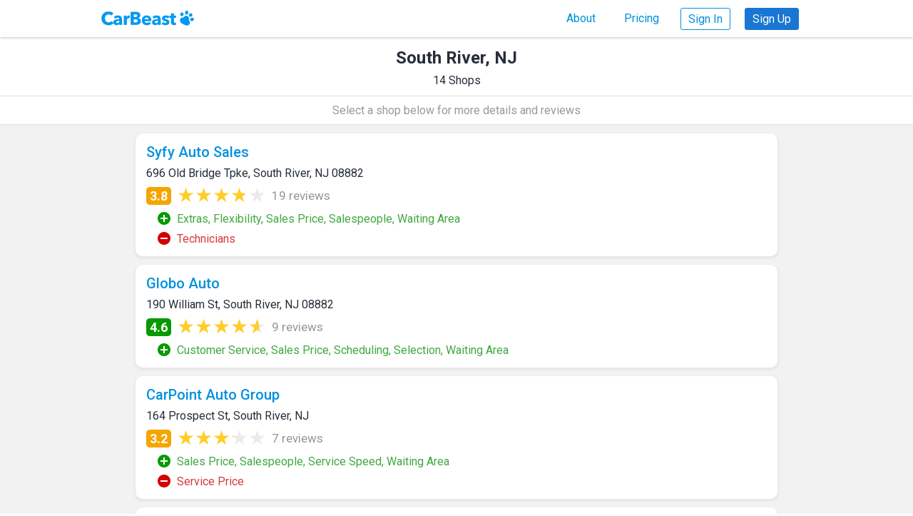

--- FILE ---
content_type: text/html
request_url: https://carbeast.com/shop-reviews/south-river-nj/
body_size: 438
content:
<!DOCTYPE html>
<html lang='en'>
<head>
  <meta charset="UTF-8" />
  <script src="/greymatter.js"></script>
  <script type="module" src="/shop-reviews/shop-reviews.js"></script>
  <script type="module" src="/utils/utils.js"></script>
  <!--<script type="module" src="/shop-reviews/include/static_dealer_page.js"></script>-->
  <link rel="stylesheet" type="text/css" href="/utils/utils.css" />
  <link rel="stylesheet" type="text/css" href="/shop-reviews/include/static_dealer_page.css" />
</head>
<body style='visibility:hidden;'>
  <main></main>
  <div class="shop-scrolling-header shop-summary-info"></div>
</body>
</html>


--- FILE ---
content_type: text/css
request_url: https://carbeast.com/utils/utils.css
body_size: 968
content:
  .loading {
    text-align: center;
    line-height: 32px;
    position: fixed;
    background: #fdfdfdaa;
    top: 0;
    bottom: 0;
    left: 0;
    right: 0;
    z-index: 9999;
  }
  
  .loading * {
    vertical-align: middle;
    margin: 0 5px;
  }
  
  .spinner {
    position: relative;
    top: 50%;
    margin: -50px auto auto auto;
    width: 100px;
    height: 100px;
  }
  
  .spinner svg {
    animation: 2s linear infinite svg-animation;
    max-width: 100px;
    zoom: reset;
  }
  
  @keyframes svg-animation {
    0% {
      transform: rotateZ(0deg);
    }
    100% {
      transform: rotateZ(360deg)
    }
  }
  
  .spinner circle {
    animation: 1.4s ease-in-out infinite both circle-animation;
    display: block;
    fill: transparent;
    stroke: #2f3d4c;
    stroke-linecap: round;
    stroke-dasharray: 283;
    stroke-dashoffset: 280;
    stroke-width: 10px;
    transform-origin: 50% 50%;
  }
  
  @keyframes circle-animation {
    0%,
    25% {
      stroke-dashoffset: 280;
      transform: rotate(0);
    }
  
    50%,
    75% {
      stroke-dashoffset: 75;
      transform: rotate(45deg);
    }
  
    100% {
      stroke-dashoffset: 280;
      transform: rotate(360deg);
    }
  }

  .glass {
    position: fixed;
    top: 0;
    bottom: 0;
    left: 0;
    right: 0;
    z-index: 98;
    background: rgba(100, 100, 100, 0.6);
  }
  
  .popup {
    position: fixed;
    top: 50%;
    left: 50%;
    background: #ffffff;
    z-index: 100;
    box-shadow: 0px 0px 6px 1px rgba(0,0,0,0.16);
    border-radius: 2px;
    max-width: 100%;
    max-height: 100%;
    transform: translate(-50%, -50%);
  }
  
  .closePopup {
    cursor: pointer;
    position: fixed;
    right: 0;
    top: 0;
    height: 40px;
    width: 40px;
    color: #4d5763;
    opacity: .75;
    z-index: 99;
    line-height: 40px;
    font-size: 1.5rem;
    text-align: center;
  }
  
  .closePopup:hover, .closePopup:focus {
    opacity: 1;
  }

  @media (max-width : 600px) {

    .popup {
      position: fixed;
      top: 0;
      left: 0;
      right: 0;
      z-index: 100;
      transform: none;
      box-shadow: none;
      border-radius: 0;
      bottom: 0;
      height: 100vh;
      max-height: 100vh;
      transform: translate3d(0,0,0);
    }

    .glass {
      background: #ffffff;
      height: 150vh;
      transform: translate3d(0,0,0);
    }

    html.noscroll{
      
    }
    
    html.noscroll body {
      height: 101vh !important;
    }

    html.curtailHeight, html.curtailHeight body, html.curtailHeight .popup {
      /*height: 100% !important;*/
    }

    html.curtailHeight .popup {
      height: 100% !important;
    }
  }

  .alertWindow, .confirmWindow {
      position: fixed;
      top: 0;
      bottom: 0;
      left: 0;
      right: 0;
      z-index: 100;
      transform: none;
      box-shadow: none;
      border-radius: 0;
      background: rgba(255,255,255,0.8);
      display: flex;
      align-items: center;
      justify-content: center;
  }

  .alertWindow .container, .confirmWindow .container {
    border-radius: 3px;
    border: 1px solid #4d5763;
    background: #ffffff;
    box-shadow: 0px 2px 7px 2px #c0c0c0;
    max-width: 600px;
    line-height: 1.5;
    margin: 10px 20px;
  }

  .alertWindow .message, .confirmWindow .message {
    padding: 30px 20px;
  }

  .alertWindow .buttonContainer, .confirmWindow .buttonsContainer {
    text-align: right;
    padding: 10px 20px 20px 20px;
  }

  .alertWindow button.acknowledge, .confirmWindow button.confirm, .confirmWindow button.cancel {
    display: inline-block;
    font-size: 1.2rem;
    border-radius: 7px;
    color: #ffffff;
    border: 1px solid #1976d2;
    text-align: center;
    padding: 5px 45px;
    font-family: inherit;
    background: #1976d2;
    line-height: 28px;
  }

  .confirmWindow button.confirm, .confirmWindow button.cancel {
    padding: 5px 15px;
    min-width: 90px;
  }

  .confirmWindow button.confirm {
    margin-left: 15px;
  }

  .confirmWindow button.cancel {
    background: #ffffff;
    color: #1976d2;
  }

--- FILE ---
content_type: text/css
request_url: https://carbeast.com/shop-reviews/include/static_dealer_page.css
body_size: 3652
content:
@charset "UTF-8";

header + * {
    flex-grow: 1;
    margin-top: 52px;
    margin-top: var(--header-height, 52px);
}

body {
	overflow-x: hidden;
	-webkit-print-color-adjust: exact;
	color-adjust: exact;
}

a {
	color: #0091DD;
}

html body .shop-scrolling-header {
	transition: margin-left 300ms;
	will-change: margin-left;
	width: 100%;
}

html.narrowmenuopen body>.shop-scrolling-header {
	margin-left: min(300px, calc(100vw - 50px));
	pointer-events: none;
}

main.shop-page {
	display: flex;
	flex-direction: column;
}

main.reviews-page {
	background-color: #f2f2f2;
}

.shop-summary-info {
	padding: 15px;
	width: 100%;
	background-color: white;
	border-bottom: solid 1px #e0e0e0;
	z-index: 20;
}

.reviews-page .shop-summary-info {
	position: sticky;
	top: 52px;
}

.shop-summary-info-inner-container {
	max-width: 900px;
	margin: 0 auto;
	overflow: hidden;
	max-height: 500px;
	flex-grow: 0;
}

.shop-main-name {
	font-size: 1.5rem;
	margin-block-start: unset;
	margin-block-end: 12px;
}

.shop-main-name a {
	color: inherit;
}

.shop-scrolling-header .shop-main-name {
	white-space: nowrap;
	overflow: hidden;
	text-overflow: ellipsis;
}

.shop-ratings-summary-line {
	align-items: center;
	display: contents;
}

.shop-summary-info .shop-ratings-summary-line {
	display: grid;
	grid-template-columns: min-content min-content [last] auto;
	gap: 8px;
	align-items: center;
}

.rating-numeric {
	color: white;
	padding: 2px 5px;
	border-radius: 5px;
	font-weight: bold;
	font-size: 18px;
}

.expanded-breakdown .rating-numeric {
	font-size: 16px;
}

.rating-numeric.positive {
	background-color: #079A00;
}

.rating-numeric.neutral {
	background-color: #F6A400;
}

.rating-numeric.negative {
	background-color: #D30000;
}

/* Adapted from https://css-tricks.com/five-methods-for-five-star-ratings/ */
.star-rating {
	--percent: calc(var(--rating) / 5 * 100%);
	display: inline-block;
	font-size: 28px;
	font-family: Times;
	line-height: 1;
}
.star-rating::before {
	content: "★★★★★";
	letter-spacing: 0px;
	background: linear-gradient(90deg, #ffcd27 var(--percent), #ebebeb var(--percent));
	-webkit-background-clip: text;
	-webkit-text-fill-color: transparent;
}

.expanded-breakdown .star-rating {
	font-size: 24px;
}

.report-link::before {
	background-image: url('../images/speech_bubble.png');
	background-size: 20px 19px;
	content: "";
	width: 20px;
	height: 19px;
	display: inline-block;
	vertical-align: middle;
	margin-right: 5px;
}

.num-reviews {
	color: #959595;
	font-size: 18px;
	white-space: nowrap;
	overflow: hidden;
	text-overflow: ellipsis;
}

.expanded-breakdown .num-reviews {
	font-size: 16px;
}

.shop-contact-information-container {
	font-size: 17px;
}

.shop-contact-item {
	margin-top: 12px;
}

.shop-contact-item:not(:last-child) {
	margin-bottom: 12px;
}

.shop-address {
	font-style: normal;
}

.shop-address a:link, .shop-address a:visited {
	color: #000;
}

.shop-address a:hover {
	color: #1669bb;
}

.shop-telephone-number {
	color: #000;
}

.shop-action-buttons {
	display: none;
	margin-top: 20px;
}

.shop-action-button {
	text-align: center;
	color: #0091DD;
	font-size: 17px;
	flex: 1 1 80px;
}

.shop-action-button img {
	width: 40px;
}



.reviews-section {
	background-color: #f2f2f2;
	padding: 1px 15px;
	width: 100%;
	text-align: center;
	flex-grow: 1;
	padding-bottom: 15px;
}

.reviews-section-inner-container {
	max-width: 750px;
	width: 100%;
	margin: 0 auto;
}

.reviews-section h1 {
	font-size: 1.5rem;
	margin: 0.75rem 0;
}

.reviews-box {
	background-color: white;
	border-radius: 20px;
	padding: 12px 15px 15px 15px;
	text-align: center;
	margin-bottom: 15px;
	box-shadow: 0px 2px 2px 2px #e8e8e8;
}

.reviews-box h2 {
	font-size: 20px;
	margin-block-start: unset;
	margin-block-end: unset;
	margin-bottom: 21px;
}

.reviews-box-content {
	display: grid;
	-ms-grid-columns: 50% 50%;
	grid-template-columns: 50% 50%;
	justify-content: space-evenly;
}

.reviews-box-content-group {
	flex: 1 1 180px;
	text-align: center;
}

.reviews-box-content-group-inner {
	display: inline-block;
}

.big-rating-numeric {
	font-size: 50px;
	font-weight: bold;
}

.big-rating-numeric.positive {
	color: #079A00;
}

.big-rating-numeric.neutral {
	color: #F6A400;
}

.big-rating-numeric.negative {
	color: #D30000;
}

.ratings-basis {
	margin: 11px 0;
	max-width: 250px;
}

.new-page-link {
	margin-right: 5px;
}

.new-page-link-child {
	display: inline;
	vertical-align: middle;
}

.new-page-link::after {
	display: inline-block;
	content: ' ';
	border: 2px solid;
	border-bottom: transparent;
	border-left: transparent;
	width: 1ch;
	height: 1ch;
	transform: rotate(45deg);
	margin-left: 0.5ch;
	vertical-align: middle;
}

.ratings-sources {
	color: #797979;
	font-size: 14px;
	margin-bottom: 5px;
	max-width: 250px;
	display: inline-block;
}

.breakdown-category {
	text-align: left;
	padding: 10px 0 0 0;
	display: inline-block;
}

.breakdown-category-label {
	font-weight: 500;
}

.default-breakdown-message {
	font-weight: normal;
	margin: 10px 0;
	color: #888;
	max-width: 200px;
}

.breakdown-item {
	margin: 10px 0;
}

.breakdown-item.positive::before {
	background-image: url(../images/positive_icon.png);
	background-size: 20px 20px;
	height: 20px;
	width: 20px;
	display: inline-block;
	content: "";
	vertical-align: middle;
	margin-right: 5px;
	margin-top: -2px;
}

.breakdown-item.negative::before {
	background-image: url('../images/negative_icon.png');
	background-size: 20px 20px;
	height: 20px;
	width: 20px;
	display: inline-block;
	content: "";
	vertical-align: middle;
	margin-right: 5px;
	margin-top: -2px;
}

.breakdown-link {
	text-align: center;
	padding-top: 13px;
}

#complete-breakdown-link {
	cursor: pointer;
}

.notable-quotes-box {
	padding: 15px 45px;
}

.notable-quotes-box .reviews-box-content {
	gap: 15px;
}

/* Adapted from https://nicolasgallagher.com/pure-css-speech-bubbles/demo/ */
.notable-quote {
	position: relative;
	padding: 10px 10px 7px 10px;
	border: 1px solid #cccccc;
	text-align: left;
	color: #333;
	background: #fff;
	border-radius: 15px;
	min-width: 230px;
	margin: 0px;
}

/*.notable-quote.left-facing:before {
	content: url('../images/quote_box.svg');
	position: absolute;
	z-index: 10;
	bottom: -5px;
	left: -10.5px;
}

.notable-quote.right-facing:before {
	content: url('../images/quote_box.svg');
	transform: scaleX(-1);
	position: absolute;
	z-index: 10;
	bottom: -5px;
	right: -10.5px;
}*/

.notable-quote.left-facing:before {
	content: "";
	position: absolute;
	z-index: 10;
	bottom: -1px;
	left: -10px;
	width: 14px;
	height: 5px;
	border-style: solid;
	border-width: 0 1px 1px 0;
	border-color: #cccccc;
	background: transparent;
	border-bottom-right-radius: 18px 8px;
	display: block;
}

.notable-quote.left-facing:after {
	content: "";
	position: absolute;
	z-index: 10;
	bottom: -1px;
	left: -10px;
	width: 10px;
	height: 24px;
	border-style: solid;
	border-width: 0 1px 1px 0;
	border-color: #cccccc;
	background: transparent;
	border-bottom-right-radius: 10px 20px;
    display: block;
}

.notable-quote.left-facing > :first-child:after {
	content: "";
	position: absolute;
	bottom: 4px;
	left: -5px;
	width: 10px;
	height: 18px;
	background: #fff;
}

.notable-quote.left-facing > :first-child:before {
	content: "";
	position: absolute;
	bottom: 0px;
	left: -6.3px;
	width: 10px;
	height: 18px;
	background: #fff;
}

.notable-quote.right-facing:before {
	content: "";
	position: absolute;
	z-index: 10;
	bottom: -1px;
	right: -10px;
	width: 14px;
	height: 5px;
	border-style: solid;
	border-width: 0 0 1px 1px;
	border-color: #cccccc;
	background: transparent;
	border-bottom-left-radius: 18px 8px;
	display: block;
}

.notable-quote.right-facing:after {
	content: "";
	position: absolute;
	z-index: 10;
	bottom: -1px;
	right: -10px;
	width: 10px;
	height: 24px;
	border-style: solid;
	border-width: 0 0 1px 1px;
	border-color: #cccccc;
	background: transparent;
	border-bottom-left-radius: 10px 20px;
    display: block;
}

.notable-quote.right-facing > :first-child:after {
	content: "";
	position: absolute;
	bottom: 4px;
	right: -5px;
	width: 10px;
	height: 18px;
	background: #fff;
}

.notable-quote.right-facing > :first-child:before {
	content: "";
	position: absolute;
	bottom: 0px;
	right: -6.3px;
	width: 10px;
	height: 18px;
	background: #fff;
}

.quote-text {
	font-size: 16px;
	border-bottom: solid 1px #e1e1e1;
	padding-bottom: 6px;
	margin-bottom: 5px;
}

.quote-metadata {
	display: flex;
	align-items: center;
	height: 25px;
}

.positive-quote {
	background-image: url('../images/positive_face.png');
	background-size: 23px 23px;
	height: 23px;
	width: 23px;
	display: inline-block;
	content: "";
	vertical-align: middle;
	margin-right: 8px;
}

.neutral-quote {
	background-image: url('../images/neutral_face.png');
	background-size: 23px 23px;
	height: 23px;
	width: 23px;
	display: inline-block;
	content: "";
	vertical-align: middle;
	margin-right: 8px;
}

.negative-quote {
	background-image: url('../images/negative_face.png');
	background-size: 23px 23px;
	height: 23px;
	width: 23px;
	display: inline-block;
	content: "";
	vertical-align: middle;
	margin-right: 8px;
}

.quote-source {
	font-weight: 500;
	margin: 0 5px;
}

.quote-link {
	line-height: 13px;
}

.quote-link::after {
	background-image: url('../images/external_link_small.png');
	background-size: 21px 21px;
	content: "";
	display: inline-block;
	height: 20px;
	width: 20px;
}

.read-all-reviews-link {
	text-align: center;
	padding: 16px 0 0 0;
}


.shop-scrolling-header {
	display: none;
	position: fixed;
	top: 52px;
	top: var(--header-height, 52px);
}

.carbeast-link-box {
	-ms-grid-columns: 100%;
	grid-template-columns: 100%;
}

.foresight-insight-link {
	text-align: center;
	padding: 16px 0 0 0;
}

.popup .shop-summary-info {
	background-color: white;
	border-bottom: solid 1px #e0e0e0;
}

.popup .heading {
	margin-right: 40px;
}

.popup .shop-main-name {
	white-space: nowrap;
	overflow: hidden;
	text-overflow: ellipsis;
}

.popup-content-holder {
	height: min(90vh, 100%);
	max-height: 90vh;
	display: flex;
	flex-direction: column;
}

.popup-scrolling-container {
	overflow: auto;
}

.top-description {
	padding: 15px;
}

.expanded-breakdown {
	padding: 0 15px 15px 15px;
}

.expanded-breakdown-item:not(:first-child) {
	padding-top: 15px;
}

.expanded-breakdown-item .aspect-name {
	font-weight: bold;
	font-size: 20px;
	margin-bottom: 3px;
}

.expanded-breakdown-item .aspect-rating {
	display: grid;
	grid-template-columns: min-content min-content [last] auto;
	gap: 6px;
	align-items: center;
}




.individual-reviews-section {
	background-color: #f2f2f2;
	width: 100%;
	text-align: center;
	margin-bottom: 25px;
	padding: 0 15px;
}

.individual-reviews-section-inner-container {
	max-width: 900px;
	width: 100%;
	margin: 0 auto;
}

.individual-review {
	margin-top: 12px;
	padding: 15px;
	background-color: white;
	text-align: left;
	border-radius: 10px;
	box-shadow: 0px 2px 2px 2px #e8e8e8;
	display: grid;
	-ms-grid-columns: min-content 1fr [last];
	grid-template-columns: min-content 1fr [last];
	align-items: center;
	justify-content: left;
	row-gap: 8px;
	column-gap: 8px;
}

.individual-review-url {
	white-space: nowrap;
	overflow: hidden;
	text-overflow: ellipsis;
	font-size: 15px;
	grid-column: 1 / last;
}

.individual-review-url a {
	color: #888;
	text-decoration: none;
}

.individual-review-title {
	font-size: 20px;
	font-weight: 500;
	grid-column: 1 / last;
}

.individual-review-snippet {
	grid-column: 1 / last;
}

.individual-review-ratings-section {
	display: flex;
	display: contents;
}

.aspect-list-icon {
	background-image: url('../images/positive_icon.png');
	background-size: 20px 20px;
	height: 20px;
	width: 20px;
	display: inline-block;
	content: "";
	vertical-align: middle;
	min-width: 20px;
}

.single-line-aspect-list {
	display: contents;
}

.single-line-aspect-list.empty {
	display: none;
}

.single-line-aspect-list.positive {
	color: #41A840;
}

.single-line-aspect-list.negative {
	color: #D83A3A;
}

.single-line-aspect-list>div {
	grid-column: 2 / last;
}

.single-line-aspect-list.positive::before {
	background-image: url('../images/positive_icon.png');
	background-size: 20px 20px;
	height: 20px;
	width: 20px;
	display: inline-block;
	content: "";
	vertical-align: middle;
	min-width: 20px;
	justify-self: end;
	align-self: start;
}

.single-line-aspect-list.negative::before {
	background-image: url('../images/negative_icon.png');
	background-size: 20px 20px;
	height: 20px;
	width: 20px;
	display: inline-block;
	content: "";
	vertical-align: middle;
	min-width: 20px;
	justify-self: end;
	align-self: start;
}





main.city-page {
	background-color: #f2f2f2;
}

.city-summary-info {
	padding-top: 15px;
	width: 100%;
	background-color: white;
	text-align: center;
	border-bottom: solid 1px #e0e0e0;
	z-index: 20;
}

.city-summary-info h1 {
	font-size: 1.5rem;
	margin-block-start: unset;
	margin-block-end: 8px;
}

.city-instructions {
	border-top: solid 1px #e0e0e0;
	padding: 10px 0;
	margin-top: 12px;
	color: #999999;
}

.shop-listings {
	background-color: #f2f2f2;
	width: 100%;
	text-align: center;
	margin-bottom: 25px;
	padding: 0 15px;
}

.shop-listings-inner-container {
	max-width: 900px;
	width: 100%;
	margin: 0 auto;
}

.shop-listing {
	margin-top: 12px;
	padding: 14px 15px 15px 15px;
	background-color: white;
	text-align: left;
	border-radius: 10px;
	box-shadow: 0px 2px 2px 2px #e8e8e8;
	display: grid;
	-ms-grid-columns: min-content min-content auto;
	grid-template-columns: min-content min-content auto;
	align-items: center;
	row-gap: 8px;
	column-gap: 8px;
}

.shop-listing-name {
	font-size: 20px;
	font-weight: 500;
	grid-column: 1 / last;
}

.shop-listing-address {
	grid-column: 1 / last;
}

.shop-listing .num-reviews {
	font-size: 17px;
	grid-column: 3 / last;
}




.popup-content-hider {
	display: none;
}


@media (max-width: 575px) {
	.notable-quotes-box {
		padding: 15px;
	}
	
	.notable-quotes-box .reviews-box-content {
		-ms-grid-columns: 100%;
		grid-template-columns: 100%;
	}
}

@media (max-width: 480px) {
	
	.directions-link {
		display: none;
	}
	
	.website-link {
		display: none;
	}
	
	.shop-action-buttons {
		display: flex;
		justify-content: space-around;
		padding-top: 15px;
		border-top: solid 1px #e0e0e0;
	}
	
	.breakdown-category {
		border-top: solid 1px #ebebeb;
		display: block;
	}
	
	.breakdown-link {
		border-top: solid 1px #ebebeb;
	}
	
	.individual-reviews-section {
		padding: unset;
	}
	
	.individual-review {
		margin-top: 7px;
		border-top: solid 1px #ececec;
		border-bottom: solid 1px #ececec;
		border-radius: unset;
		box-shadow: unset;
	}
	
	.popup-content-holder {
		height: 100vh;
		max-height: 100%;
	}
	
	.reviews-box-content {
		-ms-grid-columns: 100%;
		grid-template-columns: 100%;
	}
	
	.shop-listings {
		padding: unset;
	}
	
	.shop-listing {
		margin-top: 7px;
		border-top: solid 1px #ececec;
		border-bottom: solid 1px #ececec;
		border-radius: unset;
		box-shadow: unset;
	}
}

/* Targeting Safari buggy version of display: contents with grid */
/*@media not all and (min-resolution:.001dpcm)
{ @supports (-webkit-appearance:none) and (stroke-color:transparent) {
	.individual-review-ratings-section {
		display: flex;
		align-items: center;
		padding-top: 10px;
		padding-bottom: 10px;
		grid-column: 1 / last;
	}
	
	.shop-ratings-summary-line {
		margin-top: 5px;
		align-items: center;
		display: flex;
		grid-column: 1 / last;
	}
	
	.shop-listing-name {
		padding: 0 0 5px 0;
	}
	
	.shop-listing-address {
		padding-bottom: 8px;
	}
	
	.star-rating {
		padding-left: 5px;
	}
	
	.num-reviews {
		padding-left: 5px;
	}
	
	.single-line-aspect-list {
		margin-top: 5px;
		display: flex;
		align-items: center;
		grid-column: 1 / last;
	}
	
	.single-line-aspect-list::before {
		margin-right: 5px;
		padding-left: 18px;
	}
	
	.notable-quote {
		margin-top: 10px;
		margin-right: 5px;
		margin-left: 5px;
	}
}}*/

@supports (not (display: grid)) or (not (row-gap: 0)) {
	.shop-ratings-summary-line {
		margin-top: 5px;
		align-items: center;
		display: flex;
	}
	
	.shop-listing-name {
		padding: 0 0 5px 0;
	}
	
	.shop-listing-address {
		padding-bottom: 8px;
	}
	
	.single-line-aspect-list {
		margin-top: 5px;
		display: flex;
		align-items: center;
		grid-column: 1 / last;
	}
	
	.single-line-aspect-list::before {
		padding-left: 16px;
		margin-right: 5px;
	}
	
	.notable-quote {
		margin-top: 10px;
		margin-right: 5px;
		margin-left: 5px;
	}
	
	.individual-review-title {
		padding: 5px 0;
	}
	
	.individual-review-ratings-section {
		padding-top: 10px;
		padding-bottom: 10px;
		grid-column: 1 / last;
	}
	
	.individual-review-snippet {
		padding-bottom: 5px;
	}
	
	.star-rating {
		padding-left: 5px;
	}
	
	.num-reviews {
		padding-left: 5px;
	}
}

@supports not (display: contents) {
	.individual-review-ratings-section {
		display: flex;
		align-items: center;
		padding-top: 10px;
		padding-bottom: 10px;
	}
	
	.single-line-aspect-list {
		display: flex;
		align-items: center;
	}
}


--- FILE ---
content_type: application/javascript
request_url: https://carbeast.com/greymatter.js
body_size: 1195
content:
var headContent = [
    "<meta name='viewport' content='width=device-width, initial-scale=1'>",
    "<meta name='apple-mobile-web-app-capable' content='yes'>",
    "<meta name='mobile-web-app-capable' content='yes'>",
    "<meta http-equiv='Content-Security-Policy' content=\"default-src 'self' 'unsafe-inline' 'unsafe-eval' *.googleapis.com *.google.com *.gstatic.com *.stripe.com www.googletagmanager.com *.g.doubleclick.net www.googleadservices.com connect.facebook.net www.facebook.com widget.reviews.io auth.vehicleanimal.com auth.carbeast.com test-auth-c5928.firebaseapp.com www.redditstatic.com; img-src 'self' maps.gstatic.com maps.googleapis.com *.google.com www.googletagmanager.com *.g.doubleclick.net www.facebook.com *.reddit.com data:; form-action 'self'; base-uri 'self'\">",
    "<link rel='icon' type='image/png' href='/images/favicon16.png' sizes='16x16'>",
    "<link rel='icon' type='image/png' href='/images/favicon32.png' sizes='32x32'>",
    "<link rel='icon' type='image/png' href='/images/favicon48.png' sizes='48x48'>",
    "<link rel='icon' type='image/png' href='/images/favicon128.png' sizes='128x128'>",
    "<link rel='preconnect' href='https://fonts.gstatic.com'>",
    "<link href='https://fonts.googleapis.com/css2?family=Roboto:wght@400;500;700&display=swap' rel='stylesheet'>",
    "<link type='text/css' rel='stylesheet' href='/heafoo.css' onerror='onResLoadError()'>",
    "<script type='module' crossorigin='use-credentials' src='/user.js' onerror='onResLoadError()'><\/script>",
    "<script async src='https://www.googletagmanager.com/gtag/js?id=AW-992958493'><\/script>"
];
document.write(headContent.join('\r\n'));
if (!(document.head.createShadowRoot || document.head.attachShadow)) {
    alert('This browser is not supported. CarBeast supports recent versions of Safari, Firefox, Chrome and Edge.');
} else {
    var supportsTemplateLiterals = false;
    try {
        eval("`foo`");
        supportsTemplateLiterals = true;
    }
    catch (e) {
    }
    if (!supportsTemplateLiterals) {
        alert('This browser is not supported. CarBeast supports recent versions of Safari, Firefox, Chrome and Edge.');
    }
}
var resLoadErrorAlerted = false;
function onResLoadError() {
    if (!resLoadErrorAlerted) {
        resLoadErrorAlerted = true;
        alert('This page did not load correctly. Try reloading.');
    }
}
window.dataLayer = window.dataLayer || [];
function gtag(){dataLayer.push(arguments);}
gtag('js', new Date());
gtag('config', 'AW-992958493');

!function(f,b,e,v,n,t,s){
if(f.fbq)return;n=f.fbq=function(){n.callMethod?
n.callMethod.apply(n,arguments):n.queue.push(arguments)};
if(!f._fbq)f._fbq=n;n.push=n;n.loaded=!0;n.version='2.0';
n.queue=[];t=b.createElement(e);t.async=!0;
t.src=v;s=b.getElementsByTagName(e)[0];
s.parentNode.insertBefore(t,s)}(window, document,'script',
'https://connect.facebook.net/en_US/fbevents.js');
fbq('init', '1373154336418895');
fbq('track', 'PageView');

!function(w,d){if(!w.rdt){
var p=w.rdt=function(){p.sendEvent?p.sendEvent.apply(p,arguments):p.callQueue.push(arguments)};
p.callQueue=[];var t=d.createElement("script");
t.src="https://www.redditstatic.com/ads/pixel.js",t.async=!0;
var s=d.getElementsByTagName("script")[0];s.parentNode.insertBefore(t,s)}}(window,document);
rdt('init','t2_gdnltf8w');
rdt('track', 'PageVisit');


--- FILE ---
content_type: application/javascript
request_url: https://carbeast.com/user.js
body_size: 3423
content:
const profileUrl = '/services/user/profile';
const sessionStatusUrl = '/sessionstatus';
const myCarsUrl = '/mycars/';
const myCarsModuleUrl = myCarsUrl + 'u-subscriptions.js';

export const loadingStatusSvg = `
<svg class='waiter_1' version='1.1' xmlns='http://www.w3.org/2000/svg' xmlns:xlink='http://www.w3.org/1999/xlink' viewBox='0 0 32 32' stroke="currentColor">
<style>
@keyframes scalimation {
  from {
    transform: scale(0.2);
    opacity: 1;
  }
  75% {
    opacity: 1;
  }
  to {
    transform: scale(1);
    opacity: 0.1
  }
}

svg.waiter_1 circle {
  animation-duration: 1.4s;
  animation-iteration-count: infinite;
  animation-name: scalimation;
  transform-origin: center center;
}

svg.waiter_1 circle.second {
  animation-delay: 0.7s;
}
</style>
<circle class='first' cx='16' cy='16' r='13' fill='none' stroke-width='2'/>
<circle class='second' cx='16' cy='16' r='13' fill='none' stroke-width='2'/>
</svg>
`;
const warningSvg = `<svg xmlns='http://www.w3.org/2000/svg' width='24' height='24' viewBox='0 0 24 24'><path d='M12 5.177l8.631 15.823h-17.262l8.631-15.823zm0-4.177l-12 22h24l-12-22zm-1 9h2v6h-2v-6zm1 9.75c-.689 0-1.25-.56-1.25-1.25s.561-1.25 1.25-1.25 1.25.56 1.25 1.25-.561 1.25-1.25 1.25z'/></svg>`;

const $ = (selector, parentElement) => {
  parentElement = parentElement || document;
  return parentElement.querySelector(selector);
};

let onHeaderLoad;
let onHeaderLoadError;
const headerLoadPromise = new Promise((resolve, reject) => {
	onHeaderLoad = resolve;
	onHeaderLoadError = reject;
});
export const whenHeaderIsLoaded = () => {
	return headerLoadPromise;
};

let onProfileLoad;
let onProfileLoadError;
const profileLoadPromise = new Promise((resolve, reject) => {
	onProfileLoad = resolve;
	onProfileLoadError = reject;
});
export const whenProfileIsLoaded = () => {
	return profileLoadPromise;
};

let onFooterLoad;
let onFooterLoadError;
const footerLoadPromise = new Promise((resolve, reject) => {
	onFooterLoad = resolve;
	onFooterLoadError = reject;
});
export const whenFooterIsLoaded = () => {
	return footerLoadPromise;
};

let bodyScrollPositionOnMenuOpen = 0;
let htmlScrollPositionOnMenuOpen = 0;
const updateHeaderWithProfile = () => {
    
    if (getComputedStyle($('header')).display !== 'flex') console.log('wow!');
    let intervalID = setInterval(() => {
        if (getComputedStyle($('header')).display !== 'flex') return;
        clearInterval(intervalID);
	setTimeout(() => $('html').style.setProperty('--header-height', $('header').offsetHeight + 'px'), 30);
    }, 125); // check for if it has loaded 8 times a second

	let menuEl = $('details.menu');
	if (menuEl) {
		const hideMenuOnClickOutside = (clickEvent) => {
			if (clickEvent.target.closest('#narrowMenu, details.menu') === null) {
				menuEl.setAttribute('open', true);
			}
			if (clickEvent.target.closest('#narrowMenu a') !== null) {
				menuEl.setAttribute('open', true);
			}
		};

		let supportsPassive = false;
		try {
			window.addEventListener("test", null, Object.defineProperty({}, 'passive', {
				get: function () { supportsPassive = true; }
			}));
		} catch (e) { }

		var eventOptions = supportsPassive ? { passive: false } : false;
		let preventScrollHandler = event => {if (!$('#narrowMenu').contains(event.target)) event.preventDefault()};
		menuEl.addEventListener('toggle', event => {
			if (menuEl.open) {
				document.removeEventListener('click', hideMenuOnClickOutside);
				$('html').classList.remove('narrowmenuopen');
				document.removeEventListener('touchmove', preventScrollHandler, eventOptions);
				//$('body').scrollTop = bodyScrollPositionOnMenuOpen;
				setTimeout(() => {
					$('html').scrollTop = htmlScrollPositionOnMenuOpen;
					//$('body').scrollTop = bodyScrollPositionOnMenuOpen;
				}, 0);
			} else {
				document.addEventListener('click', hideMenuOnClickOutside);
				htmlScrollPositionOnMenuOpen = $('html').scrollTop;
				bodyScrollPositionOnMenuOpen = $('body').scrollTop;
				$('html').classList.add('narrowmenuopen');
				document.addEventListener('touchmove', preventScrollHandler, eventOptions);
				setTimeout(() => {
					$('html').scrollTop = htmlScrollPositionOnMenuOpen;
					$('body').scrollTop = htmlScrollPositionOnMenuOpen; // yes set body to html scrolltop
				}, 0);
			}
		});

		$('header#header a.logoContainer').addEventListener('click', event => {
			if (window.innerWidth < 601) {
				event.preventDefault();
				if (menuEl.open) {
					menuEl.open = false;
				}
			}
		});
	}

	const profileContainer = $('header #profileContainer');
	const signInEl = $('header .wideMenu a.signIn');
	const signUpEl = $('header .wideMenu a.signUp');
	const smallScreenSignInEl = $('header .sisuss a.signIn');
	const smallScreenSignUpEl = $('header .sisuss a.signUp');
	const userManagerHandler = $('#userManagerHandler', profileContainer);
	//const userIconEl = $('img.userIcon', userManagerHandler);
	const userManagerPopup = $('.userManagerPopup', userManagerHandler);
	//const userManagerPopupGlass = $('.userManagerPopupGlass', userManagerPopup);
	const displayNameEl = $('.displayName', userManagerPopup);
	const narrowMenuDisplayNameEl = $('#narrowMenu .user.displayName');
	const statusEl = $('.profileStatus', profileContainer);
	
	statusEl.innerHTML = loadingStatusSvg;

	$('#narrowMenu .selectedCar').innerHTML = loadingStatusSvg;

	/*const escKeyListener = event => {
		if (event.keyCode === 27) {
			userManagerPopup.style.display = 'none';
			document.removeEventListener('keyup', escKeyListener);
		}
	};
	
	userManagerPopupGlass.addEventListener('click',  event => {
	  userManagerPopup.style.display = 'none';
	  document.removeEventListener('keyup', escKeyListener);
	});
	userIconEl.addEventListener('click', event => {
	  document.addEventListener('keyup', escKeyListener);
	  userManagerPopup.style.display = '';
	});*/

	function fetchSessionStatus(callback) {
		fetch(sessionStatusUrl, {credentials: 'same-origin'}).then(res => {
			if (res.status === 200) {
				res.json().then(sessStatus => {
					callback(sessStatus);
				});
			} else {
				console.log('Unexpected response code when checking session status', res.status);
			}
		}).catch(err => {
			console.log('Error checking session status', err);
		});
	}

	fetchSessionStatus(sessStatus => {
		statusEl.innerHTML = '';
		if (sessStatus.isAuthenticated) {
			let recurringSessionCheck = () => {
				fetchSessionStatus(status => {
					if (status.isAuthenticated) {
						window.setTimeout(recurringSessionCheck, (Math.max(status.expiresIn - 5, 2) * 1000));
					} else {
						window.location.reload();
					}
				});
			};
			window.setTimeout(recurringSessionCheck, (Math.max(sessStatus.expiresIn - 5, 2) * 1000));
			fetch(profileUrl, {credentials: 'same-origin'}).then(res => {
				if (res.status === 200) {
					res.json().then(user => {
						if (user.profile) {
							displayNameEl.textContent = user.profile.displayName;
							if (narrowMenuDisplayNameEl) {
								narrowMenuDisplayNameEl.textContent = user.profile.displayName;
							}
						}
						onProfileLoad(user);
					});
					userManagerHandler.style.visibility = '';
					//document.querySelector('header a.logoContainer').href = myCarsUrl;
					document.querySelectorAll('.hideIfLoggedIn').forEach(el => el.style.display = 'none');
					document.querySelectorAll('.showIfLoggedIn').forEach(el => el.style.display = '');
					document.querySelectorAll('.removeIfLoggedIn').forEach(el => el.parentElement.removeChild(el));
					let logoSource = document.querySelector('header .logoContainer picture source');
					if (logoSource && logoSource.srcset === '/images/favicon128.png') {
						logoSource.parentElement.removeChild(logoSource);
					}
					import(myCarsModuleUrl).then(subscriptionsModule => {
						subscriptionsModule.subscriptionsPromise.then(subscriptions => {
							if (typeof subscriptions !== 'undefined' && subscriptions.length == 1 && subscriptions[0].isTestRide) {
								let testRideBanner = $('#testRideBanner');
								if (testRideBanner) {
									testRideBanner.innerHTML = 'CarBeast is in Test Drive mode.<p><a href="/pricing/#TestDrive" target="_blank">Limitations apply.</a> For a full experience, <a href="/mycars/#new">add your <span style="white-space: nowrap;">own car</span></a>.</p>';
									testRideBanner.style.display = '';
								}
							}
						});
						let subscriptions = new subscriptionsModule.USubscriptions();
						subscriptions.setAttribute('selector', true);
						let selectedSubscriptionDelegate = (selectedSubscription) => {
							$('#narrowMenu .selectedCar').innerHTML = subscriptions.subscribedVehicleHtml(selectedSubscription);
							let profileNotComplete = false;
							let data = selectedSubscription.metadata;
        					let vehicleMileage = data.vehicleMileage;
        					if (!selectedSubscription.isTestRide) {
								if (typeof vehicleMileage === 'undefined') {
									profileNotComplete = true;
								}
							}
							if (profileNotComplete) {
								$('#narrowMenu a.foresightApp').href = myCarsUrl + '#edit&continue=' + encodeURIComponent('/foresight/');
								$('#header a.foresightApp').href = myCarsUrl + '#edit&continue=' + encodeURIComponent('/foresight/');
								$('#narrowMenu a.insightApp').href = myCarsUrl + '#edit&continue=' + encodeURIComponent('/insight/');
								$('#header a.insightApp').href = myCarsUrl + '#edit&continue=' + encodeURIComponent('/insight/');
							} else {
								$('#narrowMenu a.foresightApp').href = '/foresight/';
								$('#header a.foresightApp').href = '/foresight/';
								$('#narrowMenu a.insightApp').href = '/insight/';
								$('#header a.insightApp').href = '/insight/';
							}
						};
						subscriptions.selectedSubscription().then(selectedSubscription => {
							selectedSubscriptionDelegate(selectedSubscription);
						});
						window.addEventListener('subscriptionselection', event => {
							subscriptions.selectedSubscription().then(selectedSubscription => {
								selectedSubscriptionDelegate(selectedSubscription);
							});
						});
					}).catch(error => {
						console.error('Error loading susbcriptions module', error);
						if (onResLoadError) {
							onResLoadError();
						}
					});
				} else {
					console.error('Unexpected status when loading user profile', res.status);
					statusEl.title = 'Error loading user profile';
					statusEl.innerHTML = warningSvg;
					onProfileLoadError('Unexpected response status');
				}
			}).catch(err => {
				console.error('Error loading user profile', err);
				statusEl.innerHTML = warningSvg;
				statusEl.title = 'Error loading user profile';
				onProfileLoadError('Error loading user profile');
			});
		} else {
			signInEl.style.display = '';
			signUpEl.style.display = '';
			if (smallScreenSignInEl) {
				smallScreenSignInEl.style.display = '';
			}
			smallScreenSignUpEl.style.display = '';
			profileContainer.style.display = 'none';
			onProfileLoad(null);
		}
	});
	
};
    
if ($('header', document.body) === null) {
	fetch('/header.tmpl', {credentials: 'same-origin'}).then(res => {
	    if (!res.ok) {
	        return;
	    }
	    res.text().then(text => {
	        let template = document.createElement('template');
	        template.innerHTML = text;
	        let count = template.content.children.length;
	        let i = 0;
	        let childrenToRemove = [];
	        for (; i < count; i++) {
	            let child = template.content.children[i];
	            if (child.tagName === 'SCRIPT') {
	                let script = document.createElement('script');
	                script.text = child.innerHTML;
	                if (child.src) script.src = child.src;
	                if (child.type) script.type = child.type;
	                if (child.crossOrigin) script.crossOrigin = child.crossOrigin;
	                document.head.appendChild(script);
	                childrenToRemove.push(child);
	            }
			}
			childrenToRemove.forEach(child => template.content.removeChild(child));
			let bodyElement = document.body;
			let innerBodyElement = $('div.body', bodyElement);
			if (innerBodyElement) {
				bodyElement = innerBodyElement;
			}
			bodyElement.insertBefore(document.importNode(template.content, true), bodyElement.firstChild);
			setTimeout(() => {
				updateHeaderWithProfile();
			}, 0);
			onHeaderLoad();
	    });
	});
} else {
	updateHeaderWithProfile();
	onHeaderLoad();
}

if ($('footer', document.body) === null) {
	fetch('/footer.tmpl', {credentials: 'same-origin'}).then(res => {
	    if (!res.ok) {
	        return;
	    }
	    res.text().then(text => {
	        let template = document.createElement('template');
	        template.innerHTML = text;
			let bodyElement = document.body;
			let innerBodyElement = $('div.body', bodyElement);
			if (innerBodyElement) {
				bodyElement = innerBodyElement;
			}
			bodyElement.appendChild(template.content.cloneNode(true));
			onFooterLoad();
			$('footer .copyright .year').textContent = new Date().getFullYear();
	    });
	});
} else {
	onFooterLoad();
	$('footer .copyright .year').textContent = new Date().getFullYear();
}


--- FILE ---
content_type: application/javascript
request_url: https://carbeast.com/shop-reviews/shop-reviews.js
body_size: 4667
content:
import * as utils from '/utils/utils.js';

const baseUrl = '/openservices/techassist/';
const CONST_TITLE_SUFFIX = '| CarBeast Meta Ratings';
const CONST_SCHEMA_ORG = 'https://schema.org';

let setUpShopPage = () => {
    if(typeof clearPopupStateFromUrl !== 'undefined') {
        clearPopupStateFromUrl();
    }
    
    // set up the complete breakdown to appear in the modal popup
    let popupContentElement = utils.$('.popup-content-holder', document.body);
    
    let breakdownLinkElement = utils.$('#complete-breakdown-link', document.body);
    breakdownLinkElement.addEventListener('click', event => {
        utils.showPopup(popupContentElement, { closeable: true });
    });
    
    // hide parts of sticky header when scrolling down
    let shopSummaryInfoInnerContainerElement = utils.$('.shop-summary-info-inner-container', document.body);
    let shopScrollingHeaderElement = utils.$('.shop-scrolling-header', document.body);
    const CARBEAST_HEADER_HEIGHT = 52;
    const SHOP_SCROLLING_HEADER_OFFSET = 25;
    
    window.onscroll = () => {
        let currentScrollTop = shopSummaryInfoInnerContainerElement.getBoundingClientRect().top;
        
        if(currentScrollTop < CARBEAST_HEADER_HEIGHT - SHOP_SCROLLING_HEADER_OFFSET) {
            if(shopScrollingHeaderElement.style.display !== "block") {
                shopScrollingHeaderElement.style.display = "block";
            }
        }
        else {
            if(shopScrollingHeaderElement.style.display !== "none") {
                shopScrollingHeaderElement.style.display = "none";
            }
        }
    }
};

let addMeta = (name, content) => {
    let metaEl = utils.$create('meta');
    metaEl.name = name;
    metaEl.content = content;
    utils.$('head').appendChild(metaEl);
};

let setTitle = (title) => {
    let titleEl = utils.$('title');
    if (!titleEl) {
        titleEl = utils.$create('title');
        titleEl.textContent = title;
    }
    utils.$('head').appendChild(titleEl);
};

let setStructuredData = (json) => {
    let scriptEl = utils.$create('script');
    scriptEl.type = 'application/ld+json';
    scriptEl.textContent = JSON.stringify(json);
    utils.$('head').appendChild(scriptEl);
}

let reviewsLiteral = (count) => {
    return count === 1 ? '1 review' : (utils.formattedNumber(count) + ' reviews');
}

let ratingColor = rating => {
    return rating < 3 ? 'negative' : `${rating < 4 ? 'neutral': 'positive'}`;
}

let loadCities = (urlStub) => {
    utils.getJson(baseUrl + 'city/' + urlStub + '/shops').then(data => {
        let firstShop = data.shops[0]; //assuming there are no cities with 0 shops
        data.cityName = firstShop._source.city;
        data.stateName = firstShop._source.state_abbr;
        data.country = firstShop._source.country;
        utils.$('main').innerHTML = cityPageHtml(data);
        utils.$('body').style.visibility = '';
        utils.$('main').classList.add('city-page');
        let title = `Most popular repair shops in ${data.cityName}, ${data.stateName} ${CONST_TITLE_SUFFIX}`;
        setTitle(title);
        addMeta('country', data.country);
        addMeta('state', data.stateName);
        addMeta('city', data.cityName);
        addMeta('title', title);
        addMeta('description', `Find the best rated automotive businesses in ${data.cityName}, ${data.stateName}`);
        setStructuredData({
            "@context": CONST_SCHEMA_ORG,
            "@type": "City",
            "name": `${data.cityName}, ${data.stateName}`
        });
    }).catch(error => {
        console.log('Error loading shops for the city', error);
        utils.$('main').innerHTML = `<div class='error'>Error loading list of shops in the city</div>`;
    });;
};

let setShopMetaData = (data, isReviewsPage, positiveAspects, negativeAspects) => {
    let title = `${data.display_name} ${CONST_TITLE_SUFFIX}`;
    setTitle(title);
    addMeta('country', data.country);
    addMeta('state', data.state_abbr);
    addMeta('city', data.city);
    addMeta('postal_code', data.postal_code);
    addMeta('shop', data.display_name);
    addMeta('carbeastdealerid', data.id);
    addMeta('title', title);
    if (isReviewsPage) {
        addMeta('description', `Read what reviewers had to say about their experience with ${data.display_name}`);
    } else {
        let summaryOfLikes = '';
        if (positiveAspects.length > 0 || negativeAspects.length > 0) {
            summaryOfLikes = 'Reviewers';
            if (positiveAspects.length > 0) {
                summaryOfLikes = summaryOfLikes + ' liked the ' + positiveAspects[0];
                if (positiveAspects.length > 1) {
                    summaryOfLikes = summaryOfLikes + ' and ' + positiveAspects[1];
                }
            }
            if (negativeAspects.length > 0) {
                if (positiveAspects.length > 0) {
                    summaryOfLikes = summaryOfLikes + ' but';
                }
                summaryOfLikes = summaryOfLikes + ' disliked the ' + negativeAspects[0];
                if (negativeAspects.length > 1) {
                    summaryOfLikes = summaryOfLikes + ' and ' + negativeAspects[1];
                }
            }
            summaryOfLikes = summaryOfLikes + '.';
        }
        addMeta('description', `In ${reviewsLiteral(data.num_reviews)}, customers rated ${data.display_name} at ${utils.formattedNumberWithFixedDec(data.sentiment_stars, 1)} stars out of 5. ${summaryOfLikes}`);
    }
    setStructuredData({
        "@context": CONST_SCHEMA_ORG,
        "@type": "LocalBusiness",
        "name": data.display_name,
        "address": data.display_address,
        "telephone": data.display_phone,
        "url": data.website,
        "location": {
            "@type": "Place",
            "latitude": `${data.location.lat}`,
            "longitude": `${data.location.lon}`
        },
        "aggregateRating": {
            "@type": "AggregateRanking",
            "ratingValue": `${utils.formattedNumberWithFixedDec(data.sentiment_stars, 1)}`,
            "bestRating": "5.0",
            "worstRating": "1.0",
            "reviewCount": `${data.num_reviews}`
        }
    });
};

let loadShop = (urlStub) => {
    utils.getJson(baseUrl + 'shop/' + urlStub).then(data => {
        utils.$('.shop-scrolling-header.shop-summary-info').innerHTML = shopSummaryInfoScrollingHeaderHtml(data);
        let positiveAspects = [];
        let negativeAspects = [];
        let aspects = data.aspects;
        if (aspects) {
            let sortedAspects = Object.keys(aspects).sort((k1, k2) => aspects[k2].sentiment_score - aspects[k1].sentiment_score);
            let iter = 0, count = sortedAspects.length;
            for (; iter < count; iter++) {
                let aspect = sortedAspects[iter];
                if (aspects[aspect].sentiment_score >= 0.75) {
                    positiveAspects.push(aspect);
                }
                if (iter == 2) {
                    break;
                }
            }
            iter = 0;
            for (; iter < count; iter++) {
                let aspect = sortedAspects[count - iter - 1];
                if (aspects[aspect].sentiment_score < 0.6) {
                    negativeAspects.push(aspect);
                }
                if (iter == 2) {
                    break;
                }
            }
        }
        utils.$('main').innerHTML = shopPageHtml(data, urlStub, positiveAspects, negativeAspects);
        utils.$('body').style.visibility = '';
        utils.$('main').classList.add('shop-page');
        setUpShopPage();
        setShopMetaData(data, false, positiveAspects, negativeAspects);
    }).catch(error => {
        console.log('Error loading shop information', error);
        utils.$('main').innerHTML = `<div class='error'>Error loading shop information</div>`;
    });
};

let loadShopReviews = (urlStub) => {
    utils.getJson(baseUrl + 'shop/' + urlStub).then(data => {
        utils.$('main').innerHTML = shopReviewsPageHtml(data);
        utils.$('body').style.visibility = '';
        utils.$('main').classList.add('reviews-page');
        setShopMetaData(data, true);
    }).catch(error => {
        console.log('Error loading shop reviews', error);
        utils.$('main').innerHTML = `<div class='error'>Error loading reviews</div>`;
    });
};

let urlSegments = location.pathname.split('/');
let urlStub = urlSegments[urlSegments.length - 2];

if (urlStub === 'reviews') {
    urlStub = urlSegments[urlSegments.length - 3];
    loadShopReviews(urlStub);
} else {
    utils.getJson(baseUrl + 'city/' + urlStub).then(isCity => {
        if (isCity) {
            loadCities(urlStub);
        } else {
            loadShop(urlStub);
        }
    });
}

const cityPageHtml = (data) => 
`<section class="city-summary-info">
<h1 class="city-name">${data.cityName}, ${data.stateName}</h1>
<div class="num-shops">${data.count} Shops</div>
<div class="city-instructions">Select a shop below for more details and reviews</div>
</section>
<section class="shop-listings">
<div class="shop-listings-inner-container">
    ${data.shops.map(dealer => {
        let positiveAspects = [];
        let negativeAspects = [];
        let aspects = dealer._source.aspects;
        if (aspects) {
            let sortedAspects = Object.keys(aspects).sort((k1, k2) => aspects[k2].sentiment_score - aspects[k1].sentiment_score);
            let iter = 0, count = sortedAspects.length;
            for (; iter < count; iter++) {
                let aspect = sortedAspects[iter];
                if (aspects[aspect].sentiment_score >= 0.75) {
                    positiveAspects.push(aspect);
                }
                if (iter == 4) {
                    break;
                }
            }
            iter = 0;
            for (; iter < count; iter++) {
                let aspect = sortedAspects[count - iter -1];
                if (aspects[aspect].sentiment_score < 0.6) {
                    negativeAspects.push(aspect);
                }
                if (iter == 4) {
                    break;
                }
            }
        }
        let starRating = utils.formattedNumberWithFixedDec(dealer._source.sentiment_stars || 0, 1);

        return `<article class="shop-listing">
            <div class="shop-listing-name"><a href="../${dealer._source.slug}/">${dealer._source.display_name}</a></div>
            <div class="shop-listing-address">${dealer._source.address}</div>
            <div class="shop-ratings-summary-line">
                <div class="rating-numeric ${ratingColor(starRating)}">${starRating}</div>
                <div class="star-rating" style="--rating: ${starRating};"></div>
                <!-- <div class="num-reviews"><a href="static_dealer_reviews_page.html"><span class="new-page-link"><span class="new-page-link-child">489 reviews</span></span></a></div> -->
                <div class="num-reviews">${reviewsLiteral(dealer._source.num_reviews)}</div>
            </div>
            ${positiveAspects.length > 0 ? `<div class="single-line-aspect-list positive"><div>${positiveAspects.sort().join(', ')}</div></div>` : ''}
            ${negativeAspects.length > 0 ? `<div class="single-line-aspect-list negative"><div>${negativeAspects.sort().join(', ')}</div></div>` : ''}
        </article>`
    }).join("")}
</div>
</section>`;

const shopSummaryInfoScrollingHeaderHtml = (dealer) => 
`<div class="shop-summary-info-inner-container">
<div class="heading">
    <h1 class="shop-main-name">${dealer.display_name}</h1>
</div>
<div class="shop-ratings-summary-line">
    <div class="rating-numeric ${ratingColor(utils.formattedNumberWithFixedDec(dealer.sentiment_stars, 1))}">${utils.formattedNumberWithFixedDec(dealer.sentiment_stars, 1)}</div>
    <div class="star-rating" style="--rating: ${utils.formattedNumberWithFixedDec(dealer.sentiment_stars, 1)};"></div>
    <div class="num-reviews">${reviewsLiteral(dealer._reviewsCount)}</div>
</div>
</div>`;

const shopPageHtml = (dealer, dealerslug, positiveAspects, negativeAspects) => {
    let starRating = utils.formattedNumberWithFixedDec(dealer.sentiment_stars, 1);
return `<section class="shop-summary-info">
<div class="shop-summary-info-inner-container">
    <div class="heading">
        <h1 class="shop-main-name">${dealer.display_name}</h1>
    </div>
    <div class="shop-ratings-summary-line">
        <div class="rating-numeric ${ratingColor(starRating)}">${starRating}</div>
        <div class="star-rating" style="--rating: ${starRating};"></div>
        <div class="num-reviews">${reviewsLiteral(dealer._reviewsCount)}</div>
    </div>
    <div class="shop-hideable-container">
        <div class="shop-contact-information-container">
            <div class="shop-contact-item">
                <address class="shop-address"><a href="https://www.google.com/maps/search/?api=1&query=${dealer.address}">${dealer.street_address}<br />${dealer.city}, ${dealer.state_abbr} ${dealer.postal_code || ''}</a></address>
                <a class="directions-link" href="https://www.google.com/maps/search/?api=1&query=${dealer.address}"><span class="new-page-link"><span class="new-page-link-child">Get Directions</span></span></a>
            </div>
            ${dealer.display_phone ? `<div class="shop-contact-item"><a class="shop-telephone-number" href="tel:+1${dealer.display_phone.replaceAll('(','').replaceAll(')','').replaceAll('-','')}">${dealer.display_phone}</a></div>` : ''}
            ${dealer.website ? `<div class="shop-contact-item"><a class="website-link" href="${dealer.website}" target="_blank">${dealer.website}</a></div>` : ''}
            <div class="shop-contact-item"><a class="report-link" href="/contact/rii.html?url=%2Fshop-reviews%2F${dealerslug}%2F">Report incorrect information</a></div>
        </div>
        <div class="shop-action-buttons">
            <a class="shop-action-button" href="tel:1${dealer.display_phone}">
                <img src="../images/telephone_button.png" />
                <div class="shop-action-button-title">Call</div>
            </a>
            <a class="shop-action-button" href="https://www.google.com/maps/search/?api=1&query=${dealer.address}">
                <img src="../images/directions_button.png" />
                <div class="shop-action-button-title">Directions</div>
            </a>
            <a class="shop-action-button" href="${dealer.website}" target="_blank">
                <img src="../images/website_button.png" />
                <div class="shop-action-button-title">Website</div>
            </a>
        </div>
    </div>
</div>
</section>

<section class="reviews-section">
<div class="reviews-section-inner-container">
    <h1>What are people saying?</h1>
    <div class="reviews-box">
        <h2>Overall Rating</h2>
        <div class="reviews-box-content">
            <div class="reviews-box-content-group">
                <div class="reviews-box-content-group-inner">
                    <div class="big-rating-numeric ${ratingColor(starRating)}">${starRating}</div>
                    <div class="star-rating" style="--rating: ${starRating};"></div>
                </div>
            </div>
            <div class="reviews-box-content-group">
                <div class="reviews-box-content-group-inner">
                    <div class="ratings-basis">
                        <div>based on ${reviewsLiteral(dealer.num_reviews)}</div>
                    </div>
                    <div class="ratings-sources">from dealerrater.com, yelp.com, edmunds.com, cars.com, and other sites...</div>
                    <!-- <div>
                        <div><a href="reviews/"><span class="new-page-link"><span class="new-page-link-child">Browse Reviews</span></span></a></div>
                    </div> -->
                </div>
            </div>
        </div>
        <div class="read-all-reviews-link">
            <a href="reviews/"><span class="new-page-link"><span class="new-page-link-child">Browse Reviews</span></span></a>
        </div>
    </div>
    <div class="reviews-box breakdown-box">
        <h2>Breakdown</h2>
        <div class="reviews-box-content">
            <div class="reviews-box-content-group">
                <div class="breakdown-category">
                    <div class="breakdown-category-label">People liked:</div>
                    ${positiveAspects.length === 0 ? `<div class="default-breakdown-message">Reviewers didn't rate any aspect of this business positively on average.</div>` : ''}
                    ${positiveAspects.length > 0 ? `<div class="breakdown-item positive">${positiveAspects[0]}</div>` : ''}
                    ${positiveAspects.length > 1 ? `<div class="breakdown-item positive">${positiveAspects[1]}</div>` : ''}
                    ${positiveAspects.length > 2 ? `<div class="breakdown-item positive">${positiveAspects[2]}</div>` : ''}
                </div>
            </div>
            <div class="reviews-box-content-group">
                <div class="breakdown-category">
                    <div class="breakdown-category-label">People disliked:</div>
                    ${negativeAspects.length === 0 ? `<div class="default-breakdown-message">Reviewers didn't rate any aspect of this business negatively on average.</div>` : ''}
                    ${negativeAspects.length > 0 ? `<div class="breakdown-item negative">${negativeAspects[0]}</div>` : ''}
                    ${negativeAspects.length > 1 ? `<div class="breakdown-item negative">${negativeAspects[1]}</div>` : ''}
                    ${negativeAspects.length > 2 ? `<div class="breakdown-item negative">${negativeAspects[2]}</div>` : ''}
                </div>
            </div>
        </div>
        <div class="breakdown-link">
            <a id="complete-breakdown-link">See Complete Breakdown</a>
        </div>
    </div>
    <div class="reviews-box notable-quotes-box">
        <h2>Notable Quotes</h2>
        <div class="reviews-box-content">
            ${dealer._reviews.slice(0,4).map(review => {
                let rating = utils.formattedNumberWithFixedDec(review._source.sentiment_stars, 1);
                let url = new URL(review._source.url);
                return `<div class="reviews-box-content-group">
                    <blockquote class="notable-quote left-facing">
                        <div>
                            <div class="quote-text">
                                “${review._source.snippet}”
                            </div>
                            <div class="quote-metadata">
                                <div class="${rating < 3 ? 'negative' : `${rating < 4 ? 'neutral': 'positive'}`}-quote" style="--rating: ${rating};"></div>
                                <div>from</div>
                                <div class="quote-source">
                                    ${url.hostname.replaceAll('www.','')}
                                </div>
                                <a class="quote-link" href="${review._source.url}" target="_blank"></a>
                            </div>
                        </div>
                    </blockquote>
                </div>`;
            }).join("")}
        </div>
        <div class="read-all-reviews-link">
            <a href="reviews/"><span class="new-page-link"><span class="new-page-link-child">Read More Reviews</span></span></a>
        </div>
    </div>
    ${dealer.official_ids ? 
        `<div class="reviews-box">
		<h2>Are you looking to purchase a used car?</h2>
		<div class="reviews-box-content carbeast-link-box">
			<div>Use CarBeast Foresight to get a repair forecast.</div>
			<div class="foresight-insight-link">
				<a href="/foresight-report.html"><span class="new-page-link"><span class="new-page-link-child">Get Started</span></span></a>
			</div>
		</div>
	    </div>` 
    : 
        `<div class="reviews-box">
        <h2>Are you having trouble with your car?</h2>
        <div class="reviews-box-content carbeast-link-box">
            <div>Use CarBeast Insight to get an instant diagnosis.</div>
            <div class="foresight-insight-link">
                <a href="/symptoms"><span class="new-page-link"><span class="new-page-link-child">Get Started</span></span></a>
            </div>
        </div>
        </div>`}
    
</div>
</section>

<div class="popup-content-hider">
<div class="popup-content-holder">
    <section class="shop-summary-info">
        <div class="heading">
            <h1 class="shop-main-name">${dealer.display_name}</h1>
        </div>
        <div class="shop-ratings-summary-line">
            <div class="rating-numeric ${ratingColor(starRating)}">${starRating}</div>
            <div class="star-rating" style="--rating: ${starRating};"></div>
            <div class="num-reviews">${reviewsLiteral(dealer.num_reviews)}</div>
        </div>
    </section>
    <div class="popup-scrolling-container">
        <section class="top-description">
            CarBeast has collected reviews of this business from the most popular reviews sites on the Internet.  Our AI has determined how often reviewers mentioned different aspects of the business and whether or not they liked those aspects.  Use this breakdown to explore opinions of ${dealer.display_name}.
        </section>
        <section class="expanded-breakdown">
            ${Object.keys(dealer.aspects).sort((k1, k2) => dealer.aspects[k2].sentiment_stars - dealer.aspects[k1].sentiment_stars).map(key => {
                let aspect = dealer.aspects[key];
                let rating = utils.formattedNumberWithFixedDec(aspect.sentiment_stars, 1);
                return `<div class="expanded-breakdown-item">
                    <div class="aspect-name">${key}</div>
                    <div class="aspect-rating">
                        <div class="rating-numeric ${rating < 3 ? 'negative' : `${rating < 4 ? 'neutral' : 'positive'}`}">${rating}</div>
                        <div class="star-rating" style="--rating: ${rating};"></div>
                        <div class="num-reviews">${reviewsLiteral(aspect.num_reviews)}</div>
                    </div>
                </div>`;
            }).join("")}
        </section>
    </div>
</div>
</div>`};

const shopReviewsPageHtml = (dealer) => 
`<section class="shop-summary-info">
<div class="shop-summary-info-inner-container">
    <div class="heading">
        <h1 class="shop-main-name"><a href="..">${dealer.display_name}</a></h1>
    </div>
    <div class="shop-ratings-summary-line">
        <div class="rating-numeric ${ratingColor(utils.formattedNumberWithFixedDec(dealer.sentiment_stars, 1))}">${utils.formattedNumberWithFixedDec(dealer.sentiment_stars, 1)}</div>
        <div class="star-rating" style="--rating: ${utils.formattedNumberWithFixedDec(dealer.sentiment_stars, 1)};"></div>
        <div class="num-reviews">${reviewsLiteral(dealer.num_reviews)}</div>
    </div>
</div>
</section>
<section class="individual-reviews-section">
<div class="individual-reviews-section-inner-container">
    ${dealer._reviews.map(review => {
        let positiveAspects = [];
        let negativeAspects = [];
        let aspects = review._source.aspects;
        if (aspects) {
            let sortedAspects = Object.keys(aspects).sort((k1, k2) => aspects[k2].sentiment_score - aspects[k1].sentiment_score);
            let iter = 0, count = sortedAspects.length;
            for (; iter < count; iter++) {
                let aspect = sortedAspects[iter];
                if (aspects[aspect].sentiment_score >= 0.75) {
                    positiveAspects.push(aspect);
                }
                if (iter == 4) {
                    break;
                }
            }
            iter = 0;
            for (; iter < count; iter++) {
                let aspect = sortedAspects[count - iter -1];
                if (aspects[aspect].sentiment_score < 0.6) {
                    negativeAspects.push(aspect);
                }
                if (iter == 4) {
                    break;
                }
            }
        }
        let starRating = utils.formattedNumberWithFixedDec(review._source.sentiment_stars, 1);
        return `<article class="individual-review">
            <div class="individual-review-url"><a href="${review._source.url}" target="_blank">${review._source.url}</a></div>
            <div class="individual-review-title"><a href="${review._source.url}" target="_blank">${review._source.title}</a></div>
            <div class="individual-review-snippet">${review._source.snippet}</div>
            <div class="individual-review-ratings-section">
                <div class="rating-numeric ${ratingColor(starRating)}">${starRating}</div>
                <div class="star-rating ${ratingColor(starRating)}" style="--rating: ${starRating};"></div>
            </div>
            ${positiveAspects.length > 0 ? `<div class="single-line-aspect-list positive"><div>${positiveAspects.sort().join(', ')}</div></div>` : ''}
            ${negativeAspects.length > 0 ? `<div class="single-line-aspect-list negative"><div>${negativeAspects.sort().join(', ')}</div></div>` : ''}
        </article>`;
    }).join("")}
</div>
</section>`;


--- FILE ---
content_type: application/javascript
request_url: https://carbeast.com/utils/utils.js
body_size: 5410
content:
/*jshint unused:false*/
export function hashAsMap(hash) {
  if (!isDefined(hash)) {
    hash = window.location.hash.substring(1);
  }
  if (hash.length === 0) {
    return null;
  }
  let map = {};
  let parameters = hash.split('&');
  let count = parameters.length, i = 0;
  for (; i < count; i++) {
    let parameter = parameters[i].split('=');
    if (parameter.length == 2) {
      let key = parameter[0];
      if (typeof map[key] === 'undefined') {
        map[key] = decodeURIComponent(parameter[1]);
      } else {
        let values = map[key];
        if (Object.prototype.toString.call(values) !== '[object Array]') {
          values = [values];
        }
        values.push(parameter[1]);
        map[key] = values;
      }
    } else {
      map[parameter[0]] = true;
    }
  }
  return map;
}

export function setHash(parameters, replace) {
  let paramsString = mapAsHash(parameters);
  if (replace) {
    history.replaceState('', '', paramsString);
  } else {
    window.location.hash = paramsString;
  }
}

export function mapAsHash(parameters) {
  if ((typeof parameters === 'undefined') || parameters === null) {
    return '#';
  }
  let paramsString = Object.keys(parameters)
    .filter(key => typeof parameters[key] !== 'undefined')
    .map(key => {
    let value = parameters[key];
    if (Object.prototype.toString.call(value) === '[object Array]') {
      return value.map(item => {
        return key + '=' + encodeURIComponent(item);
      }).join('&');
    } else if (value === true) {
      return key;
    } else {
      return key + '=' + encodeURIComponent(value); // not encoding key because we control it
    }
  }).join('&');
  return '#' + paramsString;
}

export function isDefined(obj) {
  return ((typeof obj !== 'undefined') && (obj !== null));
}

export function request(method, url, signal, params, body, headers) {
  if (isDefined(params)) {
    let urlParams = new URLSearchParams();
    Object.keys(params).forEach(key => {
      let value = params[key];
      if (Object.prototype.toString.call(value) === '[object Array]') {
        value.forEach(item => urlParams.append(key, item));
      } else {
        urlParams.append(key, value);
      }
    });
    if (url.indexOf('?') === -1) {
      url = url + '?' + urlParams.toString();
    } else {
      url = url + '&' + urlParams.toString();
    }
  }

  let options = {};
  options.credentials = 'same-origin';
  options.method = method;

  if (isDefined(body)) {
    if (typeof body === 'string') {
      options.body = body;
    } else {
      options.body = JSON.stringify(body);
    }
  }

  if (isDefined(headers)) {
    options.headers = headers;
  }

  if (isDefined(signal)) {
    let controller = new AbortController();
    options.signal = controller.signal;
    Object.defineProperty(signal, 'abort', {
      set: flag => {
        signal._flag = flag;
        if (flag) controller.abort();
      },
      get: () => {return signal._flag},
      configurable: true
    });
  }

  let fetchExecution = (retryOn499) => {
    return fetch(url, options).then(res => {
      //if (isDefined(signal) && signal.abort) return Promise.reject('Aborted');
      if (res.ok) return res;
      if ((res.status === 499) && retryOn499 && (typeof window.on499 !== 'undefined')) {
        return window.on499().then(() => {
          return fetchExecution(false);
        });
      }
      if ((res.status === 401) && (typeof window.on401 !== 'undefined')) {
        window.on401();
      }
      if ((res.status === 429) && (typeof window.on429 !== 'undefined')) {
        window.on429();
      }
      return Promise.reject({ status: res.status, statusText: res.statusText, text: res.text(), response: res });
    });
  };
  return fetchExecution(true);
}

export function requestJson(method, url, signal, params, body, headers) {
  if (!isDefined(headers)) {
    headers = {};
  }
  if (!isDefined(headers['Accept'])) {
    headers['Accept'] = 'application/json';
  };
  return request(method, url, signal, params, body, headers).then(res => {
    if (res.status === 204) return null;
    return res.json();
  });
}

export function getJson(url, signal, params, body, headers) {
  return requestJson('GET', url, signal, params, body, headers);
}

export function getJsonAsync(baseUrl, url, signal, params, body, headers, statusCallback) {
  return getJson(url, signal, params, body, headers).then(res => {
    if (res != null && typeof res.isResponseAvailable !== 'undefined' && !res.isResponseAvailable) {
      if (res.responseStatus && statusCallback) {
        statusCallback(res.responseStatus);
      }
      let pollingUrl = baseUrl + 'responses/nocache/' + res.responseToken
      let count = 1;
      if (params && params.counter) {
        count = params.counter + 1;
      }
      let counter = { counter: count };
      return new Promise((resolve, reject) => {
        setTimeout(() => {
          if (count > 20 || (typeof signal !== 'undefined' && signal.abort)) {
            reject();
            return;
          }
          getJsonAsync(baseUrl, pollingUrl, signal, counter, undefined, undefined, statusCallback).then(res => resolve(res)).catch(err => reject(err));
        }, 1000 * ((count % 5) + 1));
      });
    }
    return res;
  });
}

export function clearElement(element) {
  while (element.firstChild) {
    element.removeChild(element.firstChild);
  }
}

export function hide(element) {
  element.style.display = 'none';
}

export function unhide(element) {
  element.style.display = '';
}

export function $(selector, parentElement) {
  parentElement = parentElement || document;
  return parentElement.querySelector(selector);
}

export function $all(selector, parentElement) {
  parentElement = parentElement || document;
  return parentElement.querySelectorAll(selector);
}

export function $create(tag, className) {
  var el = document.createElement(tag);
  if (typeof className !== 'undefined') {
    el.className = className;
  }
  return el;
}

export function formattedNumberWithFixedDec(num, decimalPlaces) {
  return num.toFixed(decimalPlaces).replace(/(\d)(?=(\d{3})+(?!\d))/g, '$1,');
}

export function formattedNumber(num) {
  if (Number(num) === 0) {
    return 0;
  }
  var parts = num.toString().replace(/^[0]+/g, "").split('.');
  parts[0] = parts[0].replace(/(\d)(?=(\d{3})+(?!\d))/g, '$1,');
  return parts.join('.');
}

export function showWaiting(show, parentElement) {
  let parent = parentElement;
  if (!parent) {
    parent = document.body;
  }
  if (show) {
    let waitWidget = $create('div', 'loading');
    waitWidget.innerHTML = `
      <div class='spinner'>
        <svg viewBox='0 0 100 100' xmlns='http://www.w3.org/2000/svg' xmlns:xlink='http://www.w3.org/1999/xlink'>
          <circle cx='50' cy='50' r='45'/>
        </svg>
      </div>`;
      parent.appendChild(waitWidget);
  } else {
    let waitWidget = $('.loading', parent);
    parent.removeChild(waitWidget);
  }
}

export function alert(msg, onAcknowledge, parentElement) {
  let parent = parentElement;
  if (!parent) {
    parent = document.body;
  }
  let alertWindow = $('div.alertWindow', parent);
  if (alertWindow) {
    parent.removeChild(alertWindow);
  }
  alertWindow = $create('div', 'alertWindow');
  alertWindow.innerHTML = `<div class='container'><div class='message'>${msg}</div><div class='buttonContainer'><button class='acknowledge'>OK</button></div></div>`;
  parent.appendChild(alertWindow);
  let acknowledgeButton = $('button.acknowledge', alertWindow);
  acknowledgeButton.addEventListener('click', event => {
    if (onAcknowledge) {
      onAcknowledge();
    }
    parent.removeChild(alertWindow);
  });
}

export function confirm(msg, onConfirm, onCancel, buttons, parentElement, className, options) {
  let parent = parentElement;
  if (!parent) {
    parent = document.body;
  }
  let confirmWindow = $('div.confirmWindow', parent);
  if (confirmWindow) {
    parent.removeChild(confirmWindow);
  }
  if (!isDefined(buttons)) {
    buttons = {};
  }
  if (!isDefined(buttons.confirm)) {
    buttons.confirm = 'Proceed';
  }
  if (!isDefined(buttons.cancel)) {
    buttons.cancel = 'Cancel';
  }
  if (!isDefined(options)) {
    options = {};
  }
  let scrollPositionY = window.pageYOffset;
  confirmWindow = $create('div', 'confirmWindow');
  if (className) {
    confirmWindow.classList.add(className);
  }
  confirmWindow.innerHTML = `<div class='container'><div class='message'>${msg}</div><div class='buttonsContainer'><button class='cancel'>${buttons.cancel}</button><button class='confirm'>${buttons.confirm}</button></div></div>`;
  let confirmButton = $('button.confirm', confirmWindow);
  confirmButton.addEventListener('click', event => {
    if (onConfirm) {
      onConfirm();
    }
    parent.removeChild(confirmWindow);
    if (options.hideDocumentOverflow) {
      $('html').classList.remove('noscroll');
      window.scrollTo(0, scrollPositionY);
    }
  });
  let cancelButton = $('button.cancel', confirmWindow);
  cancelButton.addEventListener('click', event => {
    if (onCancel) {
      onCancel();
    }
    parent.removeChild(confirmWindow);
    if (options.hideDocumentOverflow) {
      $('html').classList.remove('noscroll');
      window.scrollTo(0, scrollPositionY);
    }
  });
  parent.appendChild(confirmWindow);
  if (options.hideDocumentOverflow) {
    $('html').style.setProperty('--scrollbar-thickness', scrollbarWidth() + 'px');
    $('html').classList.add('noscroll');
    if (document.documentElement.clientWidth < 601) {
      window.scrollTo(0,0); // otherwise causes tap target to shift in iOS!
    } else {
      window.scrollTo(0, scrollPositionY);
    }
  }
}

/**
 * options.closeable = true to add a close button
 * options.stealFocus = true to focus on the content inside popup
 * options.onHide function will get called when popup gets dismissed; function will be called with popup itself as argument
 */
export function showPopup(contentElement, options) {
  const POS_HINT_APPLIED = 'positionHintApplied';
  let popupContainer = document.body;
  if (!isDefined(options)) {
    options = {};
  }
  if (!isDefined(options.stackOnHistory)) {
    options.stackOnHistory = true;
  }
  if (!isDefined(options.hideDocumentOverflow)) {
    options.hideDocumentOverflow = true;
  }
  let popup = $('.popup', popupContainer);
  let glass = $('.glass', popupContainer);
  if (!glass) {
    glass = $create('div', 'glass');
    popupContainer.appendChild(glass);
    if (!glass.clickEventListenerAdded) {
      glass.addEventListener('click', event => hidePopup());
      glass.clickEventListenerAdded = true;
    }
  }
  if (!popup) {
    popup = $create('div', 'popup');
    popupContainer.appendChild(popup);
  }
  clearElement(popup);
  if (options.closeable) {
    let closeEl = $create('div', 'closePopup');
    closeEl.innerHTML = '&times';
    closeEl.addEventListener('click', event => hidePopup());
    popup.appendChild(closeEl);
  }
  popup.appendChild(contentElement);
  let keyDownListener = event => {
    if (options.stealFocus) {
      event.stopPropagation();
    }
    if (event.keyCode === 27) {
      hidePopup();
    }
  };
  let hideDelegate = event => {
    let oldUrl = new URL(event.oldURL);
    let newUrl = new URL(event.newURL);
    let oldParams = hashAsMap(oldUrl.hash);
    let newParams = hashAsMap(newUrl.hash);
    if (oldParams === null) {
      oldParams = {};
    }
    if (newParams === null) {
      newParams = {};
    }
    if (paramsAreEqual(oldParams, newParams, ['popup']) && newParams.popup) {
      return;
    }
    hidePopup();
  };
  let resizeDelegate = null;
  let scrollPositionY = window.pageYOffset;
  popup.hideDelegate = () => {
    if (options.stackOnHistory) {
      let params = hashAsMap();
      if (isDefined(params) && params.popup) {
        history.back();
      }
    }
    if (options.curtailDocumentHeight) {
      $('html').classList.remove('curtailHeight');
    }
    if (options.hideDocumentOverflow) {
      $('html').classList.remove('noscroll');
      window.scrollTo(0, scrollPositionY);
    }
    document.removeEventListener('keydown', keyDownListener);
    window.removeEventListener('hashchange', hideDelegate);
    if (resizeDelegate !== null) {
      window.removeEventListener('resize', resizeDelegate)
    }
    if (options.onHide) {
      options.onHide(popup);
    }
    if (isDefined(options.popupClassName)) {
      popup.classList.remove(options.popupClassName);
    }
    if (isDefined(options.glassClassName)) {
      glass.classList.remove(options.glassClassName);
    }
    popup.style.top = '';
    popup.style.left = '';
    glass.classList.remove(POS_HINT_APPLIED);
    popup.classList.remove(POS_HINT_APPLIED);
  };
  document.addEventListener('keydown', keyDownListener);
  if (options.stackOnHistory) {
    let params = hashAsMap();
    if (!isDefined(params)) {
      params = {};
    }
    params.popup = true;
    setHash(params);
  }
  debounce(() => window.addEventListener('hashchange', hideDelegate))();
  if (isDefined(options.glassClassName)) {
    glass.classList.add(options.glassClassName);
  }
  if (isDefined(options.popupClassName)) {
    popup.classList.add(options.popupClassName);
  }
  if (options.curtailDocumentHeight) {
    $('html').classList.add('curtailHeight');
  }
  if (options.hideDocumentOverflow) {
    $('html').style.setProperty('--scrollbar-thickness', scrollbarWidth() + 'px');
    $('html').classList.add('noscroll');
    if (document.documentElement.clientWidth < 601) {
      window.scrollTo(0,0); // otherwise causes tap target to shift in iOS!
    } else {
      window.scrollTo(0, scrollPositionY);
    }
  }
  unhide(glass);
  if (isDefined(options.positionHint)) {
    popup.style.visibility = 'hidden';
  }
  unhide(popup);
  if (isDefined(options.positionHint)) {
    popup.style.width = '0';
    popup.style.width = '';
    resizeDelegate = resizeEvent => {
      let popupWidth = popup.offsetWidth;
      let popupHeight = popup.offsetHeight;
      let left = options.positionHint.left(popupWidth);
      let top = options.positionHint.top(popupHeight);
      if ((top > 0) && ((top + popupHeight) < window.innerHeight) && (left > 0) && ((left + popupWidth) < window.innerWidth)) {
        popup.style.top = top + 'px';
        popup.style.left = left + 'px';
        popup.classList.add(POS_HINT_APPLIED);
        contentElement.classList.add(POS_HINT_APPLIED);
        glass.classList.add(POS_HINT_APPLIED);
      } else {
        popup.style.top = '';
        popup.style.left = '';
        popup.classList.remove(POS_HINT_APPLIED);
        contentElement.classList.remove(POS_HINT_APPLIED);
        glass.classList.remove(POS_HINT_APPLIED);
      }
    }
    window.addEventListener('resize', resizeDelegate);
    resizeDelegate();
    popup.style.visibility = '';
  }
  if (options.reveal) {
    contentElement.classList.add('revealStart');
    debounce(() => {
      contentElement.classList.remove('revealStart');
    })();
  }
  contentElement.scrollTop = 0;
  if (options.stealFocus) {
    if (options.focusableElement) {
      options.focusableElement.focus();
    } else {
      contentElement.focus();
    }
  }
  if (options.onShow) {
    debounce(options.onShow)();
  }
  return popup;
}

export function hidePopup() {
  let glass = $('.glass');
  if (glass) {
    hide(glass);
  }
  let popup = $('.popup');
  if (popup) {
    hide(popup);
    popup.hideDelegate();
  }
}

export function clearPopupStateFromUrl() {
  let params = hashAsMap();
  if (params && params.popup) {
    let popup = $('.popup');
    if (!popup || popup.style.display === 'none') {
      delete params['popup'];
      setHash(params, true);
    }
  }
}

export function scrollbarWidth() {
  let outer = $create('div');
  outer.style.visibility = 'hidden';
  outer.style.overflow = 'scroll';
  document.body.appendChild(outer);
  let inner = $create('div');
  outer.appendChild(inner);
  let scrollbarWidth = (outer.offsetWidth - inner.offsetWidth);
  document.body.removeChild(outer);
  return scrollbarWidth;
}

// this is a too-simple equals check. It will only check if params1 is contained in params2. It will ignore keys in keysToIgnore.
export function paramsAreEqual(params1, params2, keysToIgnore) {
  let ignoredKeysSet;
  if (Array.isArray(keysToIgnore)) {
    ignoredKeysSet = new Set(keysToIgnore);
  } else if (typeof keysToIgnore !== 'undefined' && keysToIgnore !== null) {
    ignoredKeysSet = new Set([keysToIgnore]);
  } else {
    ignoredKeysSet = new Set();
  }
  let keys = new Set(Object.keys(params1));
  Object.keys(params2).forEach(key => keys.add(key));
  keys = Array.from(keys);

  return keys.every(key => {
    if (ignoredKeysSet.has(key)) {
      return true;
    };
    let value = params1[key];
    let value2 = params2[key];
    if (Array.isArray(value)) {
      if (!Array.isArray(value2)) {
        return false;
      }
      if (!arraysAreEqual(value, value2)) {
        return false;
      }
    } else {
      if (value !== value2) {
        return false;
      }
    }
    return true;
  });
}

export function arraysAreEqual(array1, array2) {
  if (array1.length !== array2.length) {
    return false;
  }
  let set1 = new Set(array1);
  let set2 = new Set(array2);
  for (let item of set1) {
    if (!set2.has(item)) {
      return false;
    }
  }
  return true;
}

export function validateNumber(input, mustBeWhole, range) {
  let number = Number.parseFloat(input);
  if (Number.isNaN(number)) {
    throw 'Not a number';
  }
  if (mustBeWhole) {
    if (number % 1 != 0) {
      throw 'Not a whole number';
    }
  }
  if (range) {
    let min = range.min;
    if (typeof min !== 'undefined') {
      if (number < min) {
        throw 'Not in range; too small';
      }
    }
    let max = range.max;
    if (typeof max !== 'undefined') {
      if (number > max) {
        throw 'Not in range; too large';
      }
    }
  }
}

// Credit David Walsh (https://davidwalsh.name/javascript-debounce-function)
//
//Returns a function, that, as long as it continues to be invoked, will not
//be triggered. The function will be called after it stops being called for
//N milliseconds. If `immediate` is passed, trigger the function on the
//leading edge, instead of the trailing.
export const debounce = (func, wait, immediate) => {
  let timeout;
  return function () {
    let context = this, args = arguments;
    let later = function () {
      timeout = null;
      if (!immediate) func.apply(context, args);
    };
    let callNow = immediate && !timeout;
    clearTimeout(timeout);
    timeout = setTimeout(later, wait);
    if (callNow) func.apply(context, args);
  };
}

export function loadScript(src, defer) {
  return new Promise((resolve, reject) => {
    if ($('script[src="' + src + '"', $('head'))) {
      resolve(true);
      return;
    }
    let script = document.createElement("script")
    script.type = "text/javascript";
    script.src = src;
    if (defer) {
      script.defer = true;
    }
    document.getElementsByTagName("head")[0].appendChild(script);
    script.addEventListener('load', () => {
      resolve(false);
    });
    script.addEventListener('error', () => {
      reject(new Error('Error loading ' + src));
    });
  });
}

export function loadScripts(sources) {
  return Promise.all(sources.map(loadScript));
}

// Shamelessly copied from (and thanks to @bjornd) https://stackoverflow.com/questions/6234773/can-i-escape-html-special-chars-in-javascript
// also verified logic with GWT's SafeHtmlUtils
export function escapeHtml(unsafe) {
  if (typeof unsafe === 'undefined' || unsafe == null) {
    return '';
  }
  return unsafe
       .replace(/&/g, "&amp;")
       .replace(/</g, "&lt;")
       .replace(/>/g, "&gt;")
       .replace(/"/g, "&quot;")
       .replace(/'/g, "&#039;");
}

// following are TechAssist specific utils not fit for copying into other projects

export function currentMileage(subscriptionMetadata, isTestRide) {
  let data = subscriptionMetadata; // shorter var
  if (typeof data.vehicleMileage !== 'undefined') {
    let weeklyMileage = data.weeklyMileage;
    if (typeof weeklyMileage === 'undefined') {
      if (isTestRide) {
        return Number(data.vehicleMileage);
      }
    } else {
      let weeksSinceMileageUpdate = (Date.now() - data.vehicleMileageUpdatedOn) / (7 * 24 * 60 * 60 * 1000);
      weeksSinceMileageUpdate = Math.floor(weeksSinceMileageUpdate);
      let milesDriven = Math.round(Number(weeklyMileage) * weeksSinceMileageUpdate);
      return Number(data.vehicleMileage) + milesDriven;
    }
  }
}

export function mileageExtrapolatedOverYears(yearCount, subscriptionMetadata, isTestRide) {
  let numberOfWeeks = yearCount * 52.1429;
  return mileageExtrapolatedOverWeeks(numberOfWeeks, subscriptionMetadata, isTestRide);
}

export function mileageExtrapolatedOverWeeks(weekCount, subscriptionMetadata, isTestRide) {
  let data = subscriptionMetadata; // shorter var
  let currentMiles = currentMileage(data, isTestRide);
  if (typeof currentMiles !== 'undefined') {
    let weeklyMileage = data.weeklyMileage;
    if (typeof weeklyMileage === 'undefined' && isTestRide) {
      weeklyMileage = 200;
    }
    return currentMiles + Math.round(Number(weeklyMileage) * weekCount);
  }
}